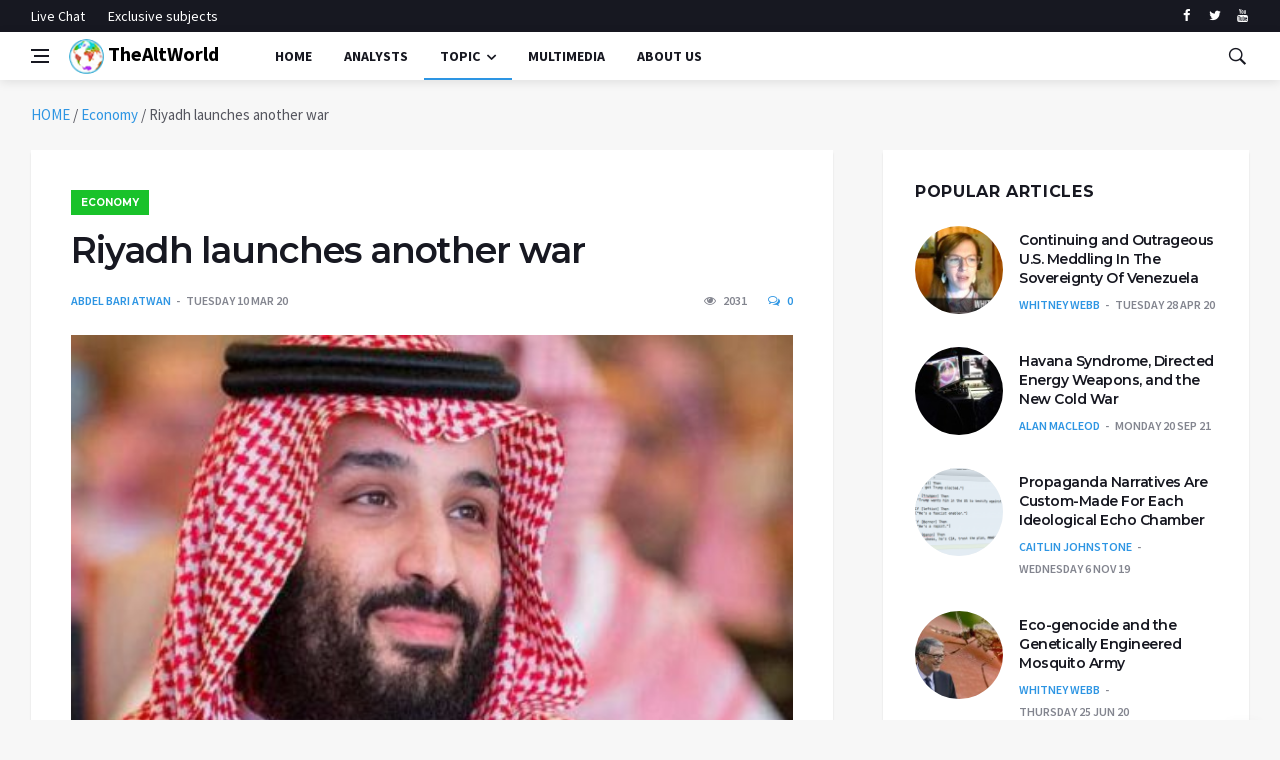

--- FILE ---
content_type: text/html; charset=UTF-8
request_url: https://thealtworld.com/abdel_bari_atwan/riyadh-launches-another-war
body_size: 16741
content:
<!DOCTYPE html>
<html lang="en-US">
  <head>
    <meta charset="UTF-8">
    <meta name="viewport" content="width=device-width, initial-scale=1">
    <link rel="profile" href="https://gmpg.org/xfn/11">
    <link href='https://fonts.googleapis.com/css?family=Montserrat:400,600,700%7CSource+Sans+Pro:400,600,700' rel='stylesheet'>
	<!-- Global site tag (gtag.js) - Google Analytics -->
<script async src="https://www.googletagmanager.com/gtag/js?id=UA-141828316-1"></script>
<script>
  window.dataLayer = window.dataLayer || [];
  function gtag(){dataLayer.push(arguments);}
  gtag('js', new Date());

  gtag('config', 'UA-141828316-1');
</script>

    <meta name='robots' content='index, follow, max-image-preview:large, max-snippet:-1, max-video-preview:-1' />

	<!-- This site is optimized with the Yoast SEO plugin v24.4 - https://yoast.com/wordpress/plugins/seo/ -->
	<title>Riyadh launches another war - TheAltWorld</title>
	<meta name="description" content="Saudi Arabia’s bid to punish Russia by crashing the oil market could backfire badly" />
	<link rel="canonical" href="https://thealtworld.com/abdel_bari_atwan/riyadh-launches-another-war" />
	<meta property="og:locale" content="en_US" />
	<meta property="og:type" content="article" />
	<meta property="og:title" content="Riyadh launches another war - TheAltWorld" />
	<meta property="og:description" content="Saudi Arabia’s bid to punish Russia by crashing the oil market could backfire badly" />
	<meta property="og:url" content="https://thealtworld.com/abdel_bari_atwan/riyadh-launches-another-war" />
	<meta property="og:site_name" content="TheAltWorld" />
	<meta property="article:publisher" content="https://www.facebook.com/thealtworld/" />
	<meta property="article:published_time" content="2020-03-10T14:50:45+00:00" />
	<meta property="og:image" content="https://thealtworld.com/wp-content/uploads/2020/03/bin-salman-442x320-1.jpg" />
	<meta property="og:image:width" content="442" />
	<meta property="og:image:height" content="320" />
	<meta property="og:image:type" content="image/jpeg" />
	<meta name="author" content="Abdel Bari Atwan" />
	<meta name="twitter:card" content="summary_large_image" />
	<meta name="twitter:creator" content="@TheLink2020_" />
	<meta name="twitter:site" content="@TheLink2020_" />
	<meta name="twitter:label1" content="Written by" />
	<meta name="twitter:data1" content="Abdel Bari Atwan" />
	<meta name="twitter:label2" content="Est. reading time" />
	<meta name="twitter:data2" content="3 minutes" />
	<script type="application/ld+json" class="yoast-schema-graph">{"@context":"https://schema.org","@graph":[{"@type":"Article","@id":"https://thealtworld.com/abdel_bari_atwan/riyadh-launches-another-war#article","isPartOf":{"@id":"https://thealtworld.com/abdel_bari_atwan/riyadh-launches-another-war"},"author":[{"@id":"https://thealtworld.com/#/schema/person/dffa602dced415e3dd0b25c1bdbd4464"}],"headline":"Riyadh launches another war","datePublished":"2020-03-10T14:50:45+00:00","mainEntityOfPage":{"@id":"https://thealtworld.com/abdel_bari_atwan/riyadh-launches-another-war"},"wordCount":631,"commentCount":0,"publisher":{"@id":"https://thealtworld.com/#organization"},"image":{"@id":"https://thealtworld.com/abdel_bari_atwan/riyadh-launches-another-war#primaryimage"},"thumbnailUrl":"https://thealtworld.com/wp-content/uploads/2020/03/bin-salman-442x320-1.jpg","keywords":["Mohammed bin Salman","oil","OPEC","Russia","Saudi Arabia"],"articleSection":["Economy"],"inLanguage":"en-US","potentialAction":[{"@type":"CommentAction","name":"Comment","target":["https://thealtworld.com/abdel_bari_atwan/riyadh-launches-another-war#respond"]}]},{"@type":"WebPage","@id":"https://thealtworld.com/abdel_bari_atwan/riyadh-launches-another-war","url":"https://thealtworld.com/abdel_bari_atwan/riyadh-launches-another-war","name":"Riyadh launches another war - TheAltWorld","isPartOf":{"@id":"https://thealtworld.com/#website"},"primaryImageOfPage":{"@id":"https://thealtworld.com/abdel_bari_atwan/riyadh-launches-another-war#primaryimage"},"image":{"@id":"https://thealtworld.com/abdel_bari_atwan/riyadh-launches-another-war#primaryimage"},"thumbnailUrl":"https://thealtworld.com/wp-content/uploads/2020/03/bin-salman-442x320-1.jpg","datePublished":"2020-03-10T14:50:45+00:00","description":"Saudi Arabia’s bid to punish Russia by crashing the oil market could backfire badly","breadcrumb":{"@id":"https://thealtworld.com/abdel_bari_atwan/riyadh-launches-another-war#breadcrumb"},"inLanguage":"en-US","potentialAction":[{"@type":"ReadAction","target":["https://thealtworld.com/abdel_bari_atwan/riyadh-launches-another-war"]}]},{"@type":"ImageObject","inLanguage":"en-US","@id":"https://thealtworld.com/abdel_bari_atwan/riyadh-launches-another-war#primaryimage","url":"https://thealtworld.com/wp-content/uploads/2020/03/bin-salman-442x320-1.jpg","contentUrl":"https://thealtworld.com/wp-content/uploads/2020/03/bin-salman-442x320-1.jpg","width":442,"height":320,"caption":"MBS"},{"@type":"BreadcrumbList","@id":"https://thealtworld.com/abdel_bari_atwan/riyadh-launches-another-war#breadcrumb","itemListElement":[{"@type":"ListItem","position":1,"name":"HOME","item":"https://thealtworld.com/"},{"@type":"ListItem","position":2,"name":"Economy","item":"https://thealtworld.com/category/economy"},{"@type":"ListItem","position":3,"name":"Riyadh launches another war"}]},{"@type":"WebSite","@id":"https://thealtworld.com/#website","url":"https://thealtworld.com/","name":"TheAltWorld","description":"The Alternative World website is where you could be able to find different point of views about how today&#039;s world should be changed so as to be better","publisher":{"@id":"https://thealtworld.com/#organization"},"potentialAction":[{"@type":"SearchAction","target":{"@type":"EntryPoint","urlTemplate":"https://thealtworld.com/?s={search_term_string}"},"query-input":{"@type":"PropertyValueSpecification","valueRequired":true,"valueName":"search_term_string"}}],"inLanguage":"en-US"},{"@type":"Organization","@id":"https://thealtworld.com/#organization","name":"The Alternative World","url":"https://thealtworld.com/","logo":{"@type":"ImageObject","inLanguage":"en-US","@id":"https://thealtworld.com/#/schema/logo/image/","url":"https://thealtworld.com/wp-content/uploads/2022/04/photo_2019-02-17_12-29-20.jpg","contentUrl":"https://thealtworld.com/wp-content/uploads/2022/04/photo_2019-02-17_12-29-20.jpg","width":640,"height":640,"caption":"The Alternative World"},"image":{"@id":"https://thealtworld.com/#/schema/logo/image/"},"sameAs":["https://www.facebook.com/thealtworld/","https://x.com/TheLink2020_","https://www.youtube.com/channel/UCUCuA29qZlTuH3n36UsY1BQ"]},{"@type":"Person","@id":"https://thealtworld.com/#/schema/person/dffa602dced415e3dd0b25c1bdbd4464","name":"Abdel Bari Atwan","image":{"@type":"ImageObject","inLanguage":"en-US","@id":"https://thealtworld.com/#/schema/person/image/f1927c11aac67ad50d0c2f29ab8a642f","url":"https://secure.gravatar.com/avatar/c2c1b6d8f7a594bb2fdf6b2c5ec4cca646bcb4830905853edca7230011d7405a?s=96&d=mm&r=g","contentUrl":"https://secure.gravatar.com/avatar/c2c1b6d8f7a594bb2fdf6b2c5ec4cca646bcb4830905853edca7230011d7405a?s=96&d=mm&r=g","caption":"Abdel Bari Atwan"},"description":"Abdel Bari Atwan is the editor-in-chief of Rai al-Youm, Arabic Independent newspaper. The established author, broadcaster and former editor of al-Quds al-Arabi was born in a refugee camp in the Gaza Strip two years after the Nakhbah. Having left to Jordan in 1967, Atwan has lived most of his life in exile. Atwan has Four bestselling books: the country of world , the secret History of Alqaeda, after bin Laden, the last one Islamic State: The Digital Caliphate.","sameAs":["https://www.raialyoum.com/index.php/category/english/"],"url":"https://thealtworld.com/author/abdel_bari_atwan"}]}</script>
	<!-- / Yoast SEO plugin. -->


<link rel='dns-prefetch' href='//www.googletagmanager.com' />
<link rel="alternate" type="application/rss+xml" title="TheAltWorld &raquo; Feed" href="https://thealtworld.com/feed" />
<link rel="alternate" type="application/rss+xml" title="TheAltWorld &raquo; Comments Feed" href="https://thealtworld.com/comments/feed" />
<script  id="wpp-js" src="https://thealtworld.com/wp-content/plugins/wordpress-popular-posts/assets/js/wpp.min.js?ver=7.3.6" data-sampling="0" data-sampling-rate="100" data-api-url="https://thealtworld.com/wp-json/wordpress-popular-posts" data-post-id="13910" data-token="9295f041a9" data-lang="0" data-debug="0"></script>
<link rel="alternate" type="application/rss+xml" title="TheAltWorld &raquo; Riyadh launches another war Comments Feed" href="https://thealtworld.com/abdel_bari_atwan/riyadh-launches-another-war/feed" />
<link rel="alternate" title="oEmbed (JSON)" type="application/json+oembed" href="https://thealtworld.com/wp-json/oembed/1.0/embed?url=https%3A%2F%2Fthealtworld.com%2Fabdel_bari_atwan%2Friyadh-launches-another-war" />
<link rel="alternate" title="oEmbed (XML)" type="text/xml+oembed" href="https://thealtworld.com/wp-json/oembed/1.0/embed?url=https%3A%2F%2Fthealtworld.com%2Fabdel_bari_atwan%2Friyadh-launches-another-war&#038;format=xml" />
<style id='wp-img-auto-sizes-contain-inline-css' >
img:is([sizes=auto i],[sizes^="auto," i]){contain-intrinsic-size:3000px 1500px}
/*# sourceURL=wp-img-auto-sizes-contain-inline-css */
</style>
<style id='wp-emoji-styles-inline-css' >

	img.wp-smiley, img.emoji {
		display: inline !important;
		border: none !important;
		box-shadow: none !important;
		height: 1em !important;
		width: 1em !important;
		margin: 0 0.07em !important;
		vertical-align: -0.1em !important;
		background: none !important;
		padding: 0 !important;
	}
/*# sourceURL=wp-emoji-styles-inline-css */
</style>
<style id='wp-block-library-inline-css' >
:root{--wp-block-synced-color:#7a00df;--wp-block-synced-color--rgb:122,0,223;--wp-bound-block-color:var(--wp-block-synced-color);--wp-editor-canvas-background:#ddd;--wp-admin-theme-color:#007cba;--wp-admin-theme-color--rgb:0,124,186;--wp-admin-theme-color-darker-10:#006ba1;--wp-admin-theme-color-darker-10--rgb:0,107,160.5;--wp-admin-theme-color-darker-20:#005a87;--wp-admin-theme-color-darker-20--rgb:0,90,135;--wp-admin-border-width-focus:2px}@media (min-resolution:192dpi){:root{--wp-admin-border-width-focus:1.5px}}.wp-element-button{cursor:pointer}:root .has-very-light-gray-background-color{background-color:#eee}:root .has-very-dark-gray-background-color{background-color:#313131}:root .has-very-light-gray-color{color:#eee}:root .has-very-dark-gray-color{color:#313131}:root .has-vivid-green-cyan-to-vivid-cyan-blue-gradient-background{background:linear-gradient(135deg,#00d084,#0693e3)}:root .has-purple-crush-gradient-background{background:linear-gradient(135deg,#34e2e4,#4721fb 50%,#ab1dfe)}:root .has-hazy-dawn-gradient-background{background:linear-gradient(135deg,#faaca8,#dad0ec)}:root .has-subdued-olive-gradient-background{background:linear-gradient(135deg,#fafae1,#67a671)}:root .has-atomic-cream-gradient-background{background:linear-gradient(135deg,#fdd79a,#004a59)}:root .has-nightshade-gradient-background{background:linear-gradient(135deg,#330968,#31cdcf)}:root .has-midnight-gradient-background{background:linear-gradient(135deg,#020381,#2874fc)}:root{--wp--preset--font-size--normal:16px;--wp--preset--font-size--huge:42px}.has-regular-font-size{font-size:1em}.has-larger-font-size{font-size:2.625em}.has-normal-font-size{font-size:var(--wp--preset--font-size--normal)}.has-huge-font-size{font-size:var(--wp--preset--font-size--huge)}.has-text-align-center{text-align:center}.has-text-align-left{text-align:left}.has-text-align-right{text-align:right}.has-fit-text{white-space:nowrap!important}#end-resizable-editor-section{display:none}.aligncenter{clear:both}.items-justified-left{justify-content:flex-start}.items-justified-center{justify-content:center}.items-justified-right{justify-content:flex-end}.items-justified-space-between{justify-content:space-between}.screen-reader-text{border:0;clip-path:inset(50%);height:1px;margin:-1px;overflow:hidden;padding:0;position:absolute;width:1px;word-wrap:normal!important}.screen-reader-text:focus{background-color:#ddd;clip-path:none;color:#444;display:block;font-size:1em;height:auto;left:5px;line-height:normal;padding:15px 23px 14px;text-decoration:none;top:5px;width:auto;z-index:100000}html :where(.has-border-color){border-style:solid}html :where([style*=border-top-color]){border-top-style:solid}html :where([style*=border-right-color]){border-right-style:solid}html :where([style*=border-bottom-color]){border-bottom-style:solid}html :where([style*=border-left-color]){border-left-style:solid}html :where([style*=border-width]){border-style:solid}html :where([style*=border-top-width]){border-top-style:solid}html :where([style*=border-right-width]){border-right-style:solid}html :where([style*=border-bottom-width]){border-bottom-style:solid}html :where([style*=border-left-width]){border-left-style:solid}html :where(img[class*=wp-image-]){height:auto;max-width:100%}:where(figure){margin:0 0 1em}html :where(.is-position-sticky){--wp-admin--admin-bar--position-offset:var(--wp-admin--admin-bar--height,0px)}@media screen and (max-width:600px){html :where(.is-position-sticky){--wp-admin--admin-bar--position-offset:0px}}

/*# sourceURL=wp-block-library-inline-css */
</style><style id='global-styles-inline-css' >
:root{--wp--preset--aspect-ratio--square: 1;--wp--preset--aspect-ratio--4-3: 4/3;--wp--preset--aspect-ratio--3-4: 3/4;--wp--preset--aspect-ratio--3-2: 3/2;--wp--preset--aspect-ratio--2-3: 2/3;--wp--preset--aspect-ratio--16-9: 16/9;--wp--preset--aspect-ratio--9-16: 9/16;--wp--preset--color--black: #000000;--wp--preset--color--cyan-bluish-gray: #abb8c3;--wp--preset--color--white: #ffffff;--wp--preset--color--pale-pink: #f78da7;--wp--preset--color--vivid-red: #cf2e2e;--wp--preset--color--luminous-vivid-orange: #ff6900;--wp--preset--color--luminous-vivid-amber: #fcb900;--wp--preset--color--light-green-cyan: #7bdcb5;--wp--preset--color--vivid-green-cyan: #00d084;--wp--preset--color--pale-cyan-blue: #8ed1fc;--wp--preset--color--vivid-cyan-blue: #0693e3;--wp--preset--color--vivid-purple: #9b51e0;--wp--preset--gradient--vivid-cyan-blue-to-vivid-purple: linear-gradient(135deg,rgb(6,147,227) 0%,rgb(155,81,224) 100%);--wp--preset--gradient--light-green-cyan-to-vivid-green-cyan: linear-gradient(135deg,rgb(122,220,180) 0%,rgb(0,208,130) 100%);--wp--preset--gradient--luminous-vivid-amber-to-luminous-vivid-orange: linear-gradient(135deg,rgb(252,185,0) 0%,rgb(255,105,0) 100%);--wp--preset--gradient--luminous-vivid-orange-to-vivid-red: linear-gradient(135deg,rgb(255,105,0) 0%,rgb(207,46,46) 100%);--wp--preset--gradient--very-light-gray-to-cyan-bluish-gray: linear-gradient(135deg,rgb(238,238,238) 0%,rgb(169,184,195) 100%);--wp--preset--gradient--cool-to-warm-spectrum: linear-gradient(135deg,rgb(74,234,220) 0%,rgb(151,120,209) 20%,rgb(207,42,186) 40%,rgb(238,44,130) 60%,rgb(251,105,98) 80%,rgb(254,248,76) 100%);--wp--preset--gradient--blush-light-purple: linear-gradient(135deg,rgb(255,206,236) 0%,rgb(152,150,240) 100%);--wp--preset--gradient--blush-bordeaux: linear-gradient(135deg,rgb(254,205,165) 0%,rgb(254,45,45) 50%,rgb(107,0,62) 100%);--wp--preset--gradient--luminous-dusk: linear-gradient(135deg,rgb(255,203,112) 0%,rgb(199,81,192) 50%,rgb(65,88,208) 100%);--wp--preset--gradient--pale-ocean: linear-gradient(135deg,rgb(255,245,203) 0%,rgb(182,227,212) 50%,rgb(51,167,181) 100%);--wp--preset--gradient--electric-grass: linear-gradient(135deg,rgb(202,248,128) 0%,rgb(113,206,126) 100%);--wp--preset--gradient--midnight: linear-gradient(135deg,rgb(2,3,129) 0%,rgb(40,116,252) 100%);--wp--preset--font-size--small: 13px;--wp--preset--font-size--medium: 20px;--wp--preset--font-size--large: 36px;--wp--preset--font-size--x-large: 42px;--wp--preset--spacing--20: 0.44rem;--wp--preset--spacing--30: 0.67rem;--wp--preset--spacing--40: 1rem;--wp--preset--spacing--50: 1.5rem;--wp--preset--spacing--60: 2.25rem;--wp--preset--spacing--70: 3.38rem;--wp--preset--spacing--80: 5.06rem;--wp--preset--shadow--natural: 6px 6px 9px rgba(0, 0, 0, 0.2);--wp--preset--shadow--deep: 12px 12px 50px rgba(0, 0, 0, 0.4);--wp--preset--shadow--sharp: 6px 6px 0px rgba(0, 0, 0, 0.2);--wp--preset--shadow--outlined: 6px 6px 0px -3px rgb(255, 255, 255), 6px 6px rgb(0, 0, 0);--wp--preset--shadow--crisp: 6px 6px 0px rgb(0, 0, 0);}:where(.is-layout-flex){gap: 0.5em;}:where(.is-layout-grid){gap: 0.5em;}body .is-layout-flex{display: flex;}.is-layout-flex{flex-wrap: wrap;align-items: center;}.is-layout-flex > :is(*, div){margin: 0;}body .is-layout-grid{display: grid;}.is-layout-grid > :is(*, div){margin: 0;}:where(.wp-block-columns.is-layout-flex){gap: 2em;}:where(.wp-block-columns.is-layout-grid){gap: 2em;}:where(.wp-block-post-template.is-layout-flex){gap: 1.25em;}:where(.wp-block-post-template.is-layout-grid){gap: 1.25em;}.has-black-color{color: var(--wp--preset--color--black) !important;}.has-cyan-bluish-gray-color{color: var(--wp--preset--color--cyan-bluish-gray) !important;}.has-white-color{color: var(--wp--preset--color--white) !important;}.has-pale-pink-color{color: var(--wp--preset--color--pale-pink) !important;}.has-vivid-red-color{color: var(--wp--preset--color--vivid-red) !important;}.has-luminous-vivid-orange-color{color: var(--wp--preset--color--luminous-vivid-orange) !important;}.has-luminous-vivid-amber-color{color: var(--wp--preset--color--luminous-vivid-amber) !important;}.has-light-green-cyan-color{color: var(--wp--preset--color--light-green-cyan) !important;}.has-vivid-green-cyan-color{color: var(--wp--preset--color--vivid-green-cyan) !important;}.has-pale-cyan-blue-color{color: var(--wp--preset--color--pale-cyan-blue) !important;}.has-vivid-cyan-blue-color{color: var(--wp--preset--color--vivid-cyan-blue) !important;}.has-vivid-purple-color{color: var(--wp--preset--color--vivid-purple) !important;}.has-black-background-color{background-color: var(--wp--preset--color--black) !important;}.has-cyan-bluish-gray-background-color{background-color: var(--wp--preset--color--cyan-bluish-gray) !important;}.has-white-background-color{background-color: var(--wp--preset--color--white) !important;}.has-pale-pink-background-color{background-color: var(--wp--preset--color--pale-pink) !important;}.has-vivid-red-background-color{background-color: var(--wp--preset--color--vivid-red) !important;}.has-luminous-vivid-orange-background-color{background-color: var(--wp--preset--color--luminous-vivid-orange) !important;}.has-luminous-vivid-amber-background-color{background-color: var(--wp--preset--color--luminous-vivid-amber) !important;}.has-light-green-cyan-background-color{background-color: var(--wp--preset--color--light-green-cyan) !important;}.has-vivid-green-cyan-background-color{background-color: var(--wp--preset--color--vivid-green-cyan) !important;}.has-pale-cyan-blue-background-color{background-color: var(--wp--preset--color--pale-cyan-blue) !important;}.has-vivid-cyan-blue-background-color{background-color: var(--wp--preset--color--vivid-cyan-blue) !important;}.has-vivid-purple-background-color{background-color: var(--wp--preset--color--vivid-purple) !important;}.has-black-border-color{border-color: var(--wp--preset--color--black) !important;}.has-cyan-bluish-gray-border-color{border-color: var(--wp--preset--color--cyan-bluish-gray) !important;}.has-white-border-color{border-color: var(--wp--preset--color--white) !important;}.has-pale-pink-border-color{border-color: var(--wp--preset--color--pale-pink) !important;}.has-vivid-red-border-color{border-color: var(--wp--preset--color--vivid-red) !important;}.has-luminous-vivid-orange-border-color{border-color: var(--wp--preset--color--luminous-vivid-orange) !important;}.has-luminous-vivid-amber-border-color{border-color: var(--wp--preset--color--luminous-vivid-amber) !important;}.has-light-green-cyan-border-color{border-color: var(--wp--preset--color--light-green-cyan) !important;}.has-vivid-green-cyan-border-color{border-color: var(--wp--preset--color--vivid-green-cyan) !important;}.has-pale-cyan-blue-border-color{border-color: var(--wp--preset--color--pale-cyan-blue) !important;}.has-vivid-cyan-blue-border-color{border-color: var(--wp--preset--color--vivid-cyan-blue) !important;}.has-vivid-purple-border-color{border-color: var(--wp--preset--color--vivid-purple) !important;}.has-vivid-cyan-blue-to-vivid-purple-gradient-background{background: var(--wp--preset--gradient--vivid-cyan-blue-to-vivid-purple) !important;}.has-light-green-cyan-to-vivid-green-cyan-gradient-background{background: var(--wp--preset--gradient--light-green-cyan-to-vivid-green-cyan) !important;}.has-luminous-vivid-amber-to-luminous-vivid-orange-gradient-background{background: var(--wp--preset--gradient--luminous-vivid-amber-to-luminous-vivid-orange) !important;}.has-luminous-vivid-orange-to-vivid-red-gradient-background{background: var(--wp--preset--gradient--luminous-vivid-orange-to-vivid-red) !important;}.has-very-light-gray-to-cyan-bluish-gray-gradient-background{background: var(--wp--preset--gradient--very-light-gray-to-cyan-bluish-gray) !important;}.has-cool-to-warm-spectrum-gradient-background{background: var(--wp--preset--gradient--cool-to-warm-spectrum) !important;}.has-blush-light-purple-gradient-background{background: var(--wp--preset--gradient--blush-light-purple) !important;}.has-blush-bordeaux-gradient-background{background: var(--wp--preset--gradient--blush-bordeaux) !important;}.has-luminous-dusk-gradient-background{background: var(--wp--preset--gradient--luminous-dusk) !important;}.has-pale-ocean-gradient-background{background: var(--wp--preset--gradient--pale-ocean) !important;}.has-electric-grass-gradient-background{background: var(--wp--preset--gradient--electric-grass) !important;}.has-midnight-gradient-background{background: var(--wp--preset--gradient--midnight) !important;}.has-small-font-size{font-size: var(--wp--preset--font-size--small) !important;}.has-medium-font-size{font-size: var(--wp--preset--font-size--medium) !important;}.has-large-font-size{font-size: var(--wp--preset--font-size--large) !important;}.has-x-large-font-size{font-size: var(--wp--preset--font-size--x-large) !important;}
/*# sourceURL=global-styles-inline-css */
</style>

<style id='classic-theme-styles-inline-css' >
/*! This file is auto-generated */
.wp-block-button__link{color:#fff;background-color:#32373c;border-radius:9999px;box-shadow:none;text-decoration:none;padding:calc(.667em + 2px) calc(1.333em + 2px);font-size:1.125em}.wp-block-file__button{background:#32373c;color:#fff;text-decoration:none}
/*# sourceURL=/wp-includes/css/classic-themes.min.css */
</style>
<link rel='stylesheet' id='ctf_styles-css' href='https://thealtworld.com/wp-content/plugins/custom-twitter-feeds/css/ctf-styles.min.css?ver=2.3.1'  media='all' />
<link rel='stylesheet' id='wordpress-popular-posts-css-css' href='https://thealtworld.com/wp-content/plugins/wordpress-popular-posts/assets/css/wpp.css?ver=7.3.6'  media='all' />
<link rel='stylesheet' id='bootstrap-css' href='https://thealtworld.com/wp-content/themes/alternative-world/css/bootstrap.min.css?ver=6.9'  media='all' />
<link rel='stylesheet' id='fonticons-css' href='https://thealtworld.com/wp-content/themes/alternative-world/css/font-icons.css?ver=6.9'  media='all' />
<link rel='stylesheet' id='alternative-world-style-css' href='https://thealtworld.com/wp-content/themes/alternative-world/style.css?ver=6.9'  media='all' />
<script  src="https://thealtworld.com/wp-content/themes/alternative-world/js/lazysizes.min.js" id="lazysizes-js"></script>
<script  src="https://thealtworld.com/wp-includes/js/jquery/jquery.min.js?ver=3.7.1" id="jquery-core-js"></script>
<script  src="https://thealtworld.com/wp-includes/js/jquery/jquery-migrate.min.js?ver=3.4.1" id="jquery-migrate-js"></script>

<!-- Google tag (gtag.js) snippet added by Site Kit -->
<!-- Google Analytics snippet added by Site Kit -->
<script  src="https://www.googletagmanager.com/gtag/js?id=GT-579R2CH5" id="google_gtagjs-js" async></script>
<script  id="google_gtagjs-js-after">
/* <![CDATA[ */
window.dataLayer = window.dataLayer || [];function gtag(){dataLayer.push(arguments);}
gtag("set","linker",{"domains":["thealtworld.com"]});
gtag("js", new Date());
gtag("set", "developer_id.dZTNiMT", true);
gtag("config", "GT-579R2CH5", {"googlesitekit_post_date":"20200310","googlesitekit_post_author":"Abdel Bari Atwan"});
 window._googlesitekit = window._googlesitekit || {}; window._googlesitekit.throttledEvents = []; window._googlesitekit.gtagEvent = (name, data) => { var key = JSON.stringify( { name, data } ); if ( !! window._googlesitekit.throttledEvents[ key ] ) { return; } window._googlesitekit.throttledEvents[ key ] = true; setTimeout( () => { delete window._googlesitekit.throttledEvents[ key ]; }, 5 ); gtag( "event", name, { ...data, event_source: "site-kit" } ); }; 
//# sourceURL=google_gtagjs-js-after
/* ]]> */
</script>
<link rel="https://api.w.org/" href="https://thealtworld.com/wp-json/" /><link rel="alternate" title="JSON" type="application/json" href="https://thealtworld.com/wp-json/wp/v2/posts/13910" /><link rel="EditURI" type="application/rsd+xml" title="RSD" href="https://thealtworld.com/xmlrpc.php?rsd" />
<meta name="generator" content="WordPress 6.9" />
<link rel='shortlink' href='https://thealtworld.com/?p=13910' />
<meta name="generator" content="Site Kit by Google 1.170.0" />            <style id="wpp-loading-animation-styles">@-webkit-keyframes bgslide{from{background-position-x:0}to{background-position-x:-200%}}@keyframes bgslide{from{background-position-x:0}to{background-position-x:-200%}}.wpp-widget-block-placeholder,.wpp-shortcode-placeholder{margin:0 auto;width:60px;height:3px;background:#dd3737;background:linear-gradient(90deg,#dd3737 0%,#571313 10%,#dd3737 100%);background-size:200% auto;border-radius:3px;-webkit-animation:bgslide 1s infinite linear;animation:bgslide 1s infinite linear}</style>
            <link rel="pingback" href="https://thealtworld.com/xmlrpc.php">		<style >
					.site-title a,
			.site-description {
				color: #8224e3;
			}
				</style>
		<link rel="icon" href="https://thealtworld.com/wp-content/uploads/2019/06/cropped-favicon-32x32.png" sizes="32x32" />
<link rel="icon" href="https://thealtworld.com/wp-content/uploads/2019/06/cropped-favicon-192x192.png" sizes="192x192" />
<link rel="apple-touch-icon" href="https://thealtworld.com/wp-content/uploads/2019/06/cropped-favicon-180x180.png" />
<meta name="msapplication-TileImage" content="https://thealtworld.com/wp-content/uploads/2019/06/cropped-favicon-270x270.png" />

<!-- BEGIN ExactMetrics v5.3.10 Universal Analytics - https://exactmetrics.com/ -->
<script>
(function(i,s,o,g,r,a,m){i['GoogleAnalyticsObject']=r;i[r]=i[r]||function(){
	(i[r].q=i[r].q||[]).push(arguments)},i[r].l=1*new Date();a=s.createElement(o),
	m=s.getElementsByTagName(o)[0];a.async=1;a.src=g;m.parentNode.insertBefore(a,m)
})(window,document,'script','https://www.google-analytics.com/analytics.js','ga');
  ga('create', 'UA-141828316-1', 'auto');
  ga('send', 'pageview');
</script>
<!-- END ExactMetrics Universal Analytics -->
  </head>
  <body data-rsssl=1 class="wp-singular post-template-default single single-post postid-13910 single-format-standard wp-theme-alternative-world bg-light style-default no-sidebar">
       <!-- Preloader -->
    <div class="loader-mask">
      <div class="loader">
        <div></div>
      </div>
    </div>
    <!-- Bg Overlay -->
    <div class="content-overlay"></div>
    <!-- Sidenav -->
    <header class="sidenav" id="sidenav">
      <!-- close -->
      <div class="sidenav__close">
        <button class="sidenav__close-button" id="sidenav__close-button" aria-label="close sidenav">
        <i class="ui-close sidenav__close-icon"></i>
        </button>
      </div>
      <!-- Nav -->
      <nav class="sidenav__menu-container">
        <ul class="sidenav__menu" role="menubar">
          <li>
            <a href="https://thealtworld.com" class="sidenav__menu-url">Home</a>
          </li>
		  <li>
            <a href="https://thealtworld.com/?page_id=64" class="sidenav__menu-url">Analysts</a>
          </li>
          <li>
            <a href="javascript:void(0)" class="sidenav__menu-url">Topic</a>
            <button class="sidenav__menu-toggle" aria-haspopup="true" aria-label="Open dropdown"><i class="ui-arrow-down"></i></button>
            <ul class="sidenav__menu-dropdown">

                      <li><a href="https://thealtworld.com/?cat=2" class="sidenav__menu-url">World</a></li>
                      <li><a href="https://thealtworld.com/?cat=3" class="sidenav__menu-url">Politics</a></li>
					   <li><a href="https://thealtworld.com/?cat=4" class="sidenav__menu-url">Economy</a></li>
                      <li><a href="https://thealtworld.com/?cat=5" class="sidenav__menu-url">Social/Cultural</a></li>
                      <li><a href="https://thealtworld.com/?cat=65" class="sidenav__menu-url">Exclusive Subjects</a></li>
            </ul>
          </li>
		  <li>
            <a href="https://thealtworld.com/?cat=130" class="sidenav__menu-url">Multimedia</a>
          </li>		  
          <li>
            <a href="https://thealtworld.com/about-us" class="sidenav__menu-url">About Us</a>
          </li>

          <li>
            <a href="https://thealtworld.com/about-us" class="sidenav__menu-url">Contact Us</a>
          </li>

        </ul>
      </nav>
      <div class="socials sidenav__socials">
              <a class="social social-facebook" href="https://www.facebook.com/thealtworld" target="_blank" aria-label="facebook">
              <i class="ui-facebook"></i>
              </a>
              <a class="social social-twitter" href="https://twitter.com/thelink2020_/" target="_blank" aria-label="twitter">
              <i class="ui-twitter"></i>
              </a>

              <a class="social social-youtube" href="https://www.youtube.com/channel/UCUCuA29qZlTuH3n36UsY1BQ" target="_blank" aria-label="youtube">
              <i class="ui-youtube"></i>
              </a>
      </div>
    </header>
    <!-- end sidenav -->
    <!-- Top Bar -->
    <div class="top-bar d-none d-lg-block">
      <div class="container">
        <div class="row">
          <!-- Top menu -->
          <div class="col-lg-6">
            <ul class="top-menu">

              <li><a href="#">Live Chat</a></li>
              <!-- <li><a href="#">Special</a></li>  -->
			  <li><a href="https://thealtworld.com/?cat=65">Exclusive subjects</a></li>
            </ul>
          </div>
          <!-- Socials -->
          <div class="col-lg-6">
            <div class="socials nav__socials socials--nobase socials--white justify-content-end">
              <a class="social social-facebook" href="https://www.facebook.com/thealtworld" target="_blank" aria-label="facebook">
              <i class="ui-facebook"></i>
              </a>
              <a class="social social-twitter" href="https://twitter.com/thelink2020_/" target="_blank" aria-label="twitter">
              <i class="ui-twitter"></i>
              </a>

              <a class="social social-youtube" href="https://www.youtube.com/channel/UCUCuA29qZlTuH3n36UsY1BQ" target="_blank" aria-label="youtube">
              <i class="ui-youtube"></i>
              </a>

            </div>
          </div>
        </div>
      </div>
    </div>
    <!-- end top bar -->
    <header class="nav">
      <div class="nav__holder nav--sticky">
        <div class="container relative">
          <div class="flex-parent">
            <!-- Side Menu Button -->
            <button class="nav-icon-toggle" id="nav-icon-toggle" aria-label="Open side menu">
            <span class="nav-icon-toggle__box">
            <span class="nav-icon-toggle__inner"></span>
            </span>
            </button>
            <!-- Logo -->
            <a href="https://thealtworld.com" class="main_logo logo"><img src="https://thealtworld.com/wp-content/themes/alternative-world/img/world_logo.png">
            TheAltWorld            </a>
            <!-- Nav-wrap -->
            <nav class="flex-child nav__wrap d-none d-lg-block">
              <ul class="nav__menu">
               <li><a href="https://thealtworld.com">Home</a></li>
                <li><a href="https://thealtworld.com/?page_id=64">Analysts</a></li>
                <li class="nav__dropdown active">
                  <a href="javascript:void(0)">Topic</a>
                  <ul class="nav__dropdown-menu">
                      <li><a href="https://thealtworld.com/?cat=2">World</a></li>
                      <li><a href="https://thealtworld.com/?cat=3">Politics</a></li>
					  <li><a href="https://thealtworld.com/?cat=4">Economy</a></li>
                      <li><a href="https://thealtworld.com/?cat=5">Social/Cultural</a></li>
                      <li><a href="https://thealtworld.com/?cat=65">Exclusive Subjects</a></li>
                  </ul>
                  </li>
                    <li><a href="https://thealtworld.com/?cat=130">multimedia</a></li>
                    <li><a href="https://thealtworld.com/about-us">About Us</a></li>

              </ul>
              <!-- end menu -->
            </nav>
            <!-- end nav-wrap -->
            <!-- Nav Right -->
            <div class="nav__right">
              <!-- Search -->
              <div class="nav__right-item nav__search">
                <a href="#" class="nav__search-trigger" id="nav__search-trigger">
                <i class="ui-search nav__search-trigger-icon"></i>
                </a>
                <div class="nav__search-box" id="nav__search-box">
                  <form class="nav__search-form" id="searchform" method="get" action="https://thealtworld.com/">
                    <input type="text" class="search-field" name="s" placeholder="Search" value="">
                    <button type="submit"  class="search-button btn btn-lg btn-color btn-button">
                    <i class="ui-search nav__search-icon"></i>
                    </button>
                  </form>
                </div>
              </div>
            </div>
            <!-- end nav right -->
          </div>
          <!-- end flex-parent -->
        </div>
        <!-- end container -->
      </div>
    </header>
    <!-- end navigation -->
 <!-- Breadcrumbs -->
<div class="container">
<ul class="breadcrumbs"><span><span><a href="https://thealtworld.com/">HOME</a></span> / <span><a href="https://thealtworld.com/category/economy">Economy</a></span> / <span class="breadcrumb_last" aria-current="page">Riyadh launches another war</span></span></ul>
</div>



<div class="main-container container" id="main-container">

    <!-- Content -->
    <div class="row">

        <!-- post content -->
                <div class="col-lg-8 blog__content mb-72">
            <div class="content-box">

                <!-- standard post -->
                <article class="entry mb-0">

                    <div class="single-post__entry-header entry__header">

						<a href="https://thealtworld.com/category/economy" class="entry__meta-category entry__meta-category--label entry__meta-category--green">Economy</a>                        <h1 class="single-post__entry-title">
                            Riyadh launches another war                        </h1>

                        <div class="entry__meta-holder">
                            <ul class="entry__meta">
                                <li class="entry__meta-author">
                                    
									    <a href="https://thealtworld.com/author/abdel_bari_atwan" title="Posts by Abdel Bari Atwan" class="author url fn" rel="author">Abdel Bari Atwan</a>                                    
                                </li>
                                <li class="entry__meta-date">
                                    Tuesday 10 Mar 20                                </li>
                            </ul>

                            <ul class="entry__meta">
                                <li class="entry__meta-views">
                                    <i class="ui-eye"></i>
                                    <span>
                                        2031</span>
                                </li>
                                <li class="entry__meta-comments">
                                    <a href="#post_comment">
                                        <i class="ui-chat-empty"></i>
                                        0                                    </a>
                                </li>
                            </ul>
                        </div>
                    </div> <!-- end entry header -->

                    <div class="entry__img-holder">
					 										<img src="https://thealtworld.com/wp-content/uploads/2020/03/bin-salman-442x320-1.jpg" alt="" class="entry__img">
							                    </div>

                    <div class="entry__article-wrap">



                        <div class="entry__article">
                            <p><em>Saudi Arabia’s bid to punish Russia by crashing the oil market could backfire badly</em></p>
<p>Saudi Crown Prince Muhammad Bin-Salman has launched two new wars within the space of a few days.<br />
The first was domestic: his campaign of arrests targeting senior princes and their associates aimed at consolidating his hold on power and neutralizing all his enemies.</p>
<p>The second is global: slashing the price of Saudi oil and ordering a hike in production in a bid to punish Russia after it refused to agree with OPEC to a 1.5 million b/d output cut aimed at boosting prices, which have been hit by falling global demand due to the coronavirus epidemic.</p>
<p>The immediate outcome of this ‘retaliatory’ move was a 30% crash in oil prices on Monday to levels near $30 per barrel, which analysts expect to continue falling to $25 or below if this war continues. And they do not foresee a truce. Russia doesn’t want to decrease production because it favors lower oil prices. It is waging a parallel war against American shale oil, whose production has boomed in recent years, and believes cheaper crude oil can price it out of the market.</p>
<p>This is the second price war Saudi Arabia has waged against Russia. The last one was in 2014 when it hiked its output at the instigation of the US in order to damage the economies of Russia and Iran. Prices duly crashed from around $120 to $40 per barrel, but the ploy did not succeed. The two countries’ losses were bearable, their economies did not collapse as hoped and they emerged from the crisis strengthened. Saudi Arabia and its Gulf allies meanwhile lost hundreds of billions of dollars in revenue.</p>
<p>Saudi Arabia’s decision-maker is convinced the Russians will flinch first this time, as their per-barrel production costs are more than double Saudi Arabia’s. He seems unaware that their economy is far more diversified and less oil-dependent, whereas oil accounts for some 90% of Saudi Arabia’s national income.</p>
<p>Gulf stock markets took a major hit as result, falling by an average of 10% on Monday alone, forcing Kuwait to halt share trading and inflicting the biggest ever fall on the Qatari stock exchange in a single day.</p>
<p>The oil-producing Gulf states face major problems if, as widely forecast, the coronavirus-induced fall in oil demand continues. That means bigger budget deficits and lower growth rates, forcing them to draw down their cash reserves, borrow money, raise taxes and fees on their citizens, cut public spending and/or impose tough austerity measures.</p>
<p>Many analysts believe the Saudi move – which was taken without consulting other Gulf or OPEC states — was reckless and mistimed, and could well backfire as it did in 2014. One major casualty is likely the huge investment projects envisaged in Bin-Salman’s Vision 2030, such as the $500 billion new mega-city of Neom, ostensibly aimed at reducing the kingdom’s reliance on oil revenues. Ironically, the non-oil-producing Arab countries stand to benefit, as energy imports account for a large proportion of their public expenditure.</p>
<p>A recent IMF report warned that several Gulf states could face bankruptcy by 2034 due to the long-term global turn away from fossil fuels to renewable energy. The current turmoil in the market and the coronavirus crisis could combine to bring that date forward. Declining oil revenues in the absence of alternative revenue sources would force these states to resort to borrowing, taxation, indebtedness and IMF prescriptions. Their current rentier state model and lavish expenditure habits would become a thing of the past, and people would start demanding political rights and a say in how they are governed as the social contract between them and their rulers unravels.</p>
<p>A lot more is at stake than the current price of oil.</p>
<p>https://www.raialyoum.com/index.php/riyadh-launches-another-war/</p>
							
                            <!-- tags -->
                            <div class="entry__tags">
                                <i class="ui-tags"></i>
                                <span class="entry__tags-label">Tags:</span>
                                <a href="https://thealtworld.com/tag/mohammed-bin-salman" rel="tag">Mohammed bin Salman</a><a href="https://thealtworld.com/tag/oil" rel="tag">oil</a><a href="https://thealtworld.com/tag/opec" rel="tag">OPEC</a><a href="https://thealtworld.com/tag/russia" rel="tag">Russia</a><a href="https://thealtworld.com/tag/saudi-arabia" rel="tag">Saudi Arabia</a>
                            </div> <!-- end tags -->

                        </div> <!-- end entry article -->
                    </div> <!-- end entry article wrap -->


                    <!-- Author -->

                    <div class="entry-author clearfix">
                         
                        <img alt="" data-src="img/content/single/author.jpg" src="" class="avatar lazyload">
                        <div class="entry-author__info">
                            <h6 class="entry-author__name">
                                <a href="#">
                                    Abdel Bari Atwan</a>
                            </h6>
                            <p class="mb-0">
                                Abdel Bari Atwan is the editor-in-chief of Rai al-Youm, Arabic Independent newspaper. The established author, broadcaster and former editor of al-Quds al-Arabi was born in a refugee camp in the Gaza Strip two years after the Nakhbah. Having left to Jordan in 1967, Atwan has lived most of his life in exile.
Atwan has Four bestselling  books: the country of world , the secret History of Alqaeda, after bin Laden,  the last one Islamic State: The Digital Caliphate.                            </p>
                        </div>
                    </div>
                                                <!-- Related Posts -->
                    <section class="section related-posts mt-40 mb-0">
                        <div class="title-wrap title-wrap--line title-wrap--pr">
                            <h3 class="section-title">Related Articles</h3>
                        </div>

                        <!-- Slider -->
                        <div id="owl-posts-3-items" class="owl-carousel owl-theme owl-carousel--arrows-outside">




                                                                                    <article class="entry thumb thumb--size-1">
                                <div class="entry__img-holder thumb__img-holder" style="background-image: url('https://thealtworld.com/wp-content/uploads/2020/03/MBS_II-230x200.jpg');">
                                    <div class="bottom-gradient"></div>
                                    <div class="thumb-text-holder">
                                        <h2 class="thumb-entry-title">
                                            <a href="https://thealtworld.com/andrew_korybko/saudi-arabias-oil-price-war-could-very-easily-backfire">
                                                Saudi Arabia&#8217;s Oil Price War Could Very Easily Backfire</a>
                                        </h2>
                                    </div>
                                    <a href="https://thealtworld.com/andrew_korybko/saudi-arabias-oil-price-war-could-very-easily-backfire" class="thumb-url"></a>
                                </div>
                            </article>
                                                                                    <article class="entry thumb thumb--size-1">

                            </article>
                                                        <article class="entry thumb thumb--size-1">

                            </article>
                                                        <article class="entry thumb thumb--size-1">

                            </article>
                                                        
                        </div> <!-- end slider -->

                    </section> <!-- end related posts -->
                </article> <!-- end standard post -->

<!-- comment -->
<div class="entry-comments">
    <div class="title-wrap title-wrap--line">
        <h3 class="section-title">
        0 thoughts on &ldquo;<span>Riyadh launches another war</span>&rdquo;        </h3>
    </div>
    <ul id="comments" class="comment-list">

        
        

    </ul>
</div><!-- .comments-area -->

	<div id="respond" class="comment-respond">
		<h3 id="reply-title" class="comment-reply-title">Leave a Reply <small><a rel="nofollow" id="cancel-comment-reply-link" href="/abdel_bari_atwan/riyadh-launches-another-war#respond" style="display:none;">Cancel reply</a></small></h3><form action="https://thealtworld.com/wp-comments-post.php" method="post" id="commentform" class="comment-form"><p class="comment-notes"><span id="email-notes">Your email address will not be published.</span> <span class="required-field-message">Required fields are marked <span class="required">*</span></span></p><p class="comment-form-comment"><label for="comment">Comment</label><textarea id="comment" name="comment" rows="5" required="required"></textarea></p><div class="row row-20"><div class="col-lg-4"><label for="name">Name: *</label><input id="author" class="form-control" name="author" type="text" value="" size="30"required></div>
<div class="col-lg-4"><label for="email">Email: *</label><input id="email" class="form-control"  name="email" type="email" value="" size="30"required></div>
<div class="col-lg-4"><label for="email">Website:</label><input id="website" class="form-control" name="website" type="website" value="" size="30"required></div></div>
<p class="comment-form-cookies-consent"><input id="wp-comment-cookies-consent" name="wp-comment-cookies-consent" type="checkbox" value="yes" /> <label for="wp-comment-cookies-consent">Save my name, email, and website in this browser for the next time I comment.</label></p>
<p class="form-submit"><input name="submit" type="submit" id="submit" class="btn btn-lg btn-color btn-button" value="Post Comment" /> <input type='hidden' name='comment_post_ID' value='13910' id='comment_post_ID' />
<input type='hidden' name='comment_parent' id='comment_parent' value='0' />
</p><p style="display: none;"><input type="hidden" id="akismet_comment_nonce" name="akismet_comment_nonce" value="ed097a0c06" /></p><p style="display: none !important;" class="akismet-fields-container" data-prefix="ak_"><label>&#916;<textarea name="ak_hp_textarea" cols="45" rows="8" maxlength="100"></textarea></label><input type="hidden" id="ak_js_1" name="ak_js" value="128"/><script>document.getElementById( "ak_js_1" ).setAttribute( "value", ( new Date() ).getTime() );</script></p></form>	</div><!-- #respond -->
	
            </div> <!-- end content box -->
        </div> <!-- end post content -->
                <!-- Sidebar -->
        <aside class="col-lg-4 sidebar sidebar--right">
            

	<!-- Widget Popular Posts -->
	<aside class="widget widget-popular-posts">
		<h4 class="widget-title">popular articles</h4>
		<ul class="post-list-small">
						<li class="post-list-small__item">
				<article class="post-list-small__entry clearfix">
					<div class="post-list-small__img-holder">
						<div class="thumb-container thumb-100">
							<a href="https://thealtworld.com/whitney_webb/continuing-and-outrageous-u-s-meddling-in-the-sovereignty-of-venezuela">
								<img data-src="https://thealtworld.com/wp-content/uploads/2019/08/Whitney-Webb-90x90.jpg" src="https://thealtworld.com/wp-content/uploads/2019/08/Whitney-Webb-90x90.jpg" class="entry__img lazyloaded" alt="">
							</a>
						</div>
					</div>
					<div class="post-list-small__body">
						<h3 class="post-list-small__entry-title">
							<a href="https://thealtworld.com/whitney_webb/continuing-and-outrageous-u-s-meddling-in-the-sovereignty-of-venezuela">
								Continuing and Outrageous U.S. Meddling In The Sovereignty Of Venezuela</a>
						</h3>
						<ul class="entry__meta">
							<li class="entry__meta-author">
								
								<a href="https://thealtworld.com/author/whitney_webb">
									Whitney Webb</a>
							</li>
							<li class="entry__meta-date">
								Tuesday 28 Apr 20							</li>
	
						</ul>
					</div>
	
	
	
				</article>
			</li>
						<li class="post-list-small__item">
				<article class="post-list-small__entry clearfix">
					<div class="post-list-small__img-holder">
						<div class="thumb-container thumb-100">
							<a href="https://thealtworld.com/alan_macleod/havana-syndrome-directed-energy-weapons-and-the-new-cold-war">
								<img data-src="https://thealtworld.com/wp-content/uploads/2021/09/1695856_edited-1145x644-1-90x90.jpg" src="https://thealtworld.com/wp-content/uploads/2021/09/1695856_edited-1145x644-1-90x90.jpg" class="entry__img lazyloaded" alt="">
							</a>
						</div>
					</div>
					<div class="post-list-small__body">
						<h3 class="post-list-small__entry-title">
							<a href="https://thealtworld.com/alan_macleod/havana-syndrome-directed-energy-weapons-and-the-new-cold-war">
								Havana Syndrome, Directed Energy Weapons, and the New Cold War</a>
						</h3>
						<ul class="entry__meta">
							<li class="entry__meta-author">
								
								<a href="https://thealtworld.com/author/alan_macleod">
									Alan MacLeod</a>
							</li>
							<li class="entry__meta-date">
								Monday 20 Sep 21							</li>
	
						</ul>
					</div>
	
	
	
				</article>
			</li>
						<li class="post-list-small__item">
				<article class="post-list-small__entry clearfix">
					<div class="post-list-small__img-holder">
						<div class="thumb-container thumb-100">
							<a href="https://thealtworld.com/caitlin_johnston/propaganda-narratives-are-custom-made-for-each-ideological-echo-chamber">
								<img data-src="https://thealtworld.com/wp-content/uploads/2019/11/1_enaZyWmW0EX61sqlPsGGYA-90x90.png" src="https://thealtworld.com/wp-content/uploads/2019/11/1_enaZyWmW0EX61sqlPsGGYA-90x90.png" class="entry__img lazyloaded" alt="">
							</a>
						</div>
					</div>
					<div class="post-list-small__body">
						<h3 class="post-list-small__entry-title">
							<a href="https://thealtworld.com/caitlin_johnston/propaganda-narratives-are-custom-made-for-each-ideological-echo-chamber">
								Propaganda Narratives Are Custom-Made For Each Ideological Echo Chamber</a>
						</h3>
						<ul class="entry__meta">
							<li class="entry__meta-author">
								
								<a href="https://thealtworld.com/author/caitlin_johnston">
									Caitlin Johnstone</a>
							</li>
							<li class="entry__meta-date">
								Wednesday 6 Nov 19							</li>
	
						</ul>
					</div>
	
	
	
				</article>
			</li>
						<li class="post-list-small__item">
				<article class="post-list-small__entry clearfix">
					<div class="post-list-small__img-holder">
						<div class="thumb-container thumb-100">
							<a href="https://thealtworld.com/whitney_webb/eco-genocide-and-the-genetically-engineered-mosquito-army">
								<img data-src="https://thealtworld.com/wp-content/uploads/2020/06/Gates-GM-Mosquitoes-1-600x400-1-90x90.jpg" src="https://thealtworld.com/wp-content/uploads/2020/06/Gates-GM-Mosquitoes-1-600x400-1-90x90.jpg" class="entry__img lazyloaded" alt="">
							</a>
						</div>
					</div>
					<div class="post-list-small__body">
						<h3 class="post-list-small__entry-title">
							<a href="https://thealtworld.com/whitney_webb/eco-genocide-and-the-genetically-engineered-mosquito-army">
								Eco-genocide and the Genetically Engineered Mosquito Army</a>
						</h3>
						<ul class="entry__meta">
							<li class="entry__meta-author">
								
								<a href="https://thealtworld.com/author/whitney_webb">
									Whitney Webb</a>
							</li>
							<li class="entry__meta-date">
								Thursday 25 Jun 20							</li>
	
						</ul>
					</div>
	
	
	
				</article>
			</li>
						<li class="post-list-small__item">
				<article class="post-list-small__entry clearfix">
					<div class="post-list-small__img-holder">
						<div class="thumb-container thumb-100">
							<a href="https://thealtworld.com/andrew_korybko/a-review-of-the-most-common-roles-in-the-alt-media-community">
								<img data-src="https://thealtworld.com/wp-content/uploads/2021/05/AMC-90x90.jpg" src="https://thealtworld.com/wp-content/uploads/2021/05/AMC-90x90.jpg" class="entry__img lazyloaded" alt="">
							</a>
						</div>
					</div>
					<div class="post-list-small__body">
						<h3 class="post-list-small__entry-title">
							<a href="https://thealtworld.com/andrew_korybko/a-review-of-the-most-common-roles-in-the-alt-media-community">
								A Review Of The Most Common Roles In The Alt-Media Community</a>
						</h3>
						<ul class="entry__meta">
							<li class="entry__meta-author">
								
								<a href="https://thealtworld.com/author/andrew_korybko">
									Andrew Korybko</a>
							</li>
							<li class="entry__meta-date">
								Monday 3 May 21							</li>
	
						</ul>
					</div>
	
	
	
				</article>
			</li>
						<li class="post-list-small__item">
				<article class="post-list-small__entry clearfix">
					<div class="post-list-small__img-holder">
						<div class="thumb-container thumb-100">
							<a href="https://thealtworld.com/alan_macleod/bad-news-for-the-news-the-fox-disney-merger-again-shortens-the-media-menu">
								<img data-src="https://thealtworld.com/wp-content/uploads/2020/04/DZpITM6W0AA6NyF_edited-90x90.jpg" src="https://thealtworld.com/wp-content/uploads/2020/04/DZpITM6W0AA6NyF_edited-90x90.jpg" class="entry__img lazyloaded" alt="">
							</a>
						</div>
					</div>
					<div class="post-list-small__body">
						<h3 class="post-list-small__entry-title">
							<a href="https://thealtworld.com/alan_macleod/bad-news-for-the-news-the-fox-disney-merger-again-shortens-the-media-menu">
								Bad News for The News: The Fox-Disney Merger Again Shortens the Media Menu</a>
						</h3>
						<ul class="entry__meta">
							<li class="entry__meta-author">
								
								<a href="https://thealtworld.com/author/alan_macleod">
									Alan MacLeod</a>
							</li>
							<li class="entry__meta-date">
								Friday 22 Mar 19							</li>
	
						</ul>
					</div>
	
	
	
				</article>
			</li>
						<li class="post-list-small__item">
				<article class="post-list-small__entry clearfix">
					<div class="post-list-small__img-holder">
						<div class="thumb-container thumb-100">
							<a href="https://thealtworld.com/alastair_crooke/europes-super-woke-moralocracy-time-to-take-euro-culture-war-seriously">
								<img data-src="https://thealtworld.com/wp-content/uploads/2021/07/ee0507-930x520-1-90x90.jpg" src="https://thealtworld.com/wp-content/uploads/2021/07/ee0507-930x520-1-90x90.jpg" class="entry__img lazyloaded" alt="">
							</a>
						</div>
					</div>
					<div class="post-list-small__body">
						<h3 class="post-list-small__entry-title">
							<a href="https://thealtworld.com/alastair_crooke/europes-super-woke-moralocracy-time-to-take-euro-culture-war-seriously">
								Europe’s Super-Woke ‘Moralocracy’: Time to Take Euro Culture War Seriously</a>
						</h3>
						<ul class="entry__meta">
							<li class="entry__meta-author">
								
								<a href="https://thealtworld.com/author/alastair_crooke">
									Alastair Crooke</a>
							</li>
							<li class="entry__meta-date">
								Monday 5 Jul 21							</li>
	
						</ul>
					</div>
	
	
	
				</article>
			</li>
						<li class="post-list-small__item">
				<article class="post-list-small__entry clearfix">
					<div class="post-list-small__img-holder">
						<div class="thumb-container thumb-100">
							<a href="https://thealtworld.com/alastair_crooke/the-dynamics-of-escalation-standing-with-ukraine">
								<img data-src="https://thealtworld.com/wp-content/uploads/2022/04/Crooke25-930x520-1-90x90.jpg" src="https://thealtworld.com/wp-content/uploads/2022/04/Crooke25-930x520-1-90x90.jpg" class="entry__img lazyloaded" alt="">
							</a>
						</div>
					</div>
					<div class="post-list-small__body">
						<h3 class="post-list-small__entry-title">
							<a href="https://thealtworld.com/alastair_crooke/the-dynamics-of-escalation-standing-with-ukraine">
								The Dynamics of Escalation: ‘Standing With Ukraine’</a>
						</h3>
						<ul class="entry__meta">
							<li class="entry__meta-author">
								
								<a href="https://thealtworld.com/author/alastair_crooke">
									Alastair Crooke</a>
							</li>
							<li class="entry__meta-date">
								Monday 25 Apr 22							</li>
	
						</ul>
					</div>
	
	
	
				</article>
			</li>
					</ul>
	</aside>
	<!-- end widget popular posts -->
	
	<!-- Widget Socials -->
	<aside class="widget widget-socials">
		<h4 class="widget-title">Let's hang out on social</h4>
		<div class="socials socials--wide socials--large">
			<div class="row row-16">
				<div class="col">
					<a class="social social-facebook" href="https://www.facebook.com/thealtworld" title="facebook" target="_blank" aria-label="facebook">
						<i class="ui-facebook"></i>
						<span class="social__text">Facebook</span>
					</a>
				</div>
				<div class="col">
					<!--
						  --><a class="social social-twitter" href="https://twitter.com/thelink2020_/" title="twitter" target="_blank" aria-label="twitter">
						<i class="ui-twitter"></i>
						<span class="social__text">Twitter</span>
					</a>
				</div>
			</div>
		</div>
	</aside>
	<!-- end widget socials -->



        </aside>

    </div> <!-- end content -->
</div> <!-- end main container -->
<!-- Footer -->
<footer class="footer footer--grey">
    <div class="container">
        <div class="footer__widgets">
            <div class="row">
                <div class="col-lg-4 col-md-12">
                    <aside class="widget">


                                                <h4 class="widget-title">
                            
                                TheAltWorld                           
                        </h4>
                                               <p class="mt-24">
                            The Alternative World website is where you could be able to find different point of views about how today&#039;s world should be changed so as to be better                        </p>

                        <p class="mt-24">
                         [newsletter_signup_form id=1]                        </p>
                        <div class="socials socials--large socials--white-base socials--rounded mb-24">
                            <a class="social social-facebook" href="https://www.facebook.com/thealtworld" target="_blank" aria-label="facebook">
                                <i class="ui-facebook"></i>
                            </a>
                            <a class="social social-twitter" href="https://twitter.com/thelink2020_/" target="_blank" aria-label="twitter">
                                <i class="ui-twitter"></i>
                            </a>

                            <a class="social social-youtube" href="https://www.youtube.com/channel/UCUCuA29qZlTuH3n36UsY1BQ" target="_blank" aria-label="youtube">
                                <i class="ui-youtube"></i>
                            </a>
                        </div>
                    </aside>
                </div>
                <div class="col-lg-4 col-md-12">
                    <aside class="widget widget-twitter">
                        <h4 class="widget-title">Latest Tweets</h4>
                        <div class="tweets-container">
                            <div id="tweets">
                                
<!-- Custom Twitter Feeds by Smash Balloon -->
<div id="ctf" class=" ctf ctf-type-usertimeline ctf-feed-1762654742  ctf-styles ctf-list ctf-regular-style"   data-ctfshortcode="{&quot;screenname&quot;:&quot;&quot;,&quot;num&quot;:&quot;1&quot;,&quot;exclude&quot;:&quot;retweeter,actions,linkbox,twitterlink&quot;,&quot;showheader&quot;:&quot;false&quot;}"   data-ctfdisablelinks="false" data-ctflinktextcolor="#" data-header-size="small" data-feedid="1762654742" data-postid="13910"  data-ctfneeded="1">
            <div id="ctf" class="ctf">
            <div class="ctf-error">
                <div class="ctf-error-user">
					Twitter feed is not available at the moment.                </div>
            </div>
        </div>
		    <div class="ctf-tweets">
   		    </div>
    
</div>
                            </div>
                        </div>
                    </aside>
                </div>
                <div class="col-lg-4 col-md-12">
                    <aside class="widget widget_categories">
                        <h4 class="widget-title">Categories</h4>
                        <ul>
                                                        <li><a href="https://thealtworld.com/category/biography">
                                    Biography <span class="categories-count">
                                        34</span></a></li>
                                                        <li><a href="https://thealtworld.com/category/book-review">
                                    Book review <span class="categories-count">
                                        114</span></a></li>
                                                        <li><a href="https://thealtworld.com/category/books">
                                    Books <span class="categories-count">
                                        22</span></a></li>
                                                        <li><a href="https://thealtworld.com/category/economy">
                                    Economy <span class="categories-count">
                                        1140</span></a></li>
                                                        <li><a href="https://thealtworld.com/category/editor-pick">
                                    Editor pick <span class="categories-count">
                                        483</span></a></li>
                                                        <li><a href="https://thealtworld.com/category/exclusive">
                                    Exclusive Subjects <span class="categories-count">
                                        64</span></a></li>
                                                        <li><a href="https://thealtworld.com/category/interview">
                                    interview <span class="categories-count">
                                        4630</span></a></li>
                                                        <li><a href="https://thealtworld.com/category/languages">
                                    Languages <span class="categories-count">
                                        18</span></a></li>
                                                        <li><a href="https://thealtworld.com/category/multimedia">
                                    Multimedia <span class="categories-count">
                                        5931</span></a></li>
                                                        <li><a href="https://thealtworld.com/category/poem">
                                    Poem <span class="categories-count">
                                        110</span></a></li>
                                                        <li><a href="https://thealtworld.com/category/politics">
                                    Politics <span class="categories-count">
                                        365</span></a></li>
                                                        <li><a href="https://thealtworld.com/category/social-cultural">
                                    SOCIAL/CULTURAL <span class="categories-count">
                                        4128</span></a></li>
                                                        <li><a href="https://thealtworld.com/category/world">
                                    WORLD <span class="categories-count">
                                        14773</span></a></li>
                                                    </ul>
                    </aside>
                </div>
            </div>
        </div>
    </div>
    <!-- end container -->
</footer>
<!-- end footer -->
<div id="back-to-top">
    <a href="#top" aria-label="Go to top"><i class="ui-arrow-up"></i></a>
</div>
<script type="speculationrules">
{"prefetch":[{"source":"document","where":{"and":[{"href_matches":"/*"},{"not":{"href_matches":["/wp-*.php","/wp-admin/*","/wp-content/uploads/*","/wp-content/*","/wp-content/plugins/*","/wp-content/themes/alternative-world/*","/*\\?(.+)"]}},{"not":{"selector_matches":"a[rel~=\"nofollow\"]"}},{"not":{"selector_matches":".no-prefetch, .no-prefetch a"}}]},"eagerness":"conservative"}]}
</script>
<style  data-ctf-style="1762654742">.ctf-feed-1762654742.ctf-regular-style .ctf-item, .ctf-feed-1762654742 .ctf-header{border-bottom:1px solid #ddd!important;}.ctf-feed-1762654742{width:100%!important;}</style><script  src="https://thealtworld.com/wp-content/themes/alternative-world/js/easing.min.js" id="easing-js"></script>
<script  src="https://thealtworld.com/wp-content/themes/alternative-world/js/owl-carousel.min.js" id="owl-carousel-js"></script>
<script  src="https://thealtworld.com/wp-content/themes/alternative-world/js/flickity.pkgd.min.js" id="flickity-js"></script>
<script  src="https://thealtworld.com/wp-content/themes/alternative-world/js/twitterFetcher_min.js" id="twitterFetcher-js"></script>
<script  src="https://thealtworld.com/wp-content/themes/alternative-world/js/jquery.newsTicker.min.js" id="newsTicker-js"></script>
<script  src="https://thealtworld.com/wp-content/themes/alternative-world/js/modernizr.min.js" id="modernizr-js"></script>
<script  src="https://thealtworld.com/wp-content/themes/alternative-world/js/scripts.js" id="cos_scripts-js"></script>
<script  src="https://thealtworld.com/wp-content/themes/alternative-world/js/navigation.js" id="alternative-world-navigation-js"></script>
<script  src="https://thealtworld.com/wp-content/themes/alternative-world/js/skip-link-focus-fix.js" id="alternative-world-skip-link-focus-fix-js"></script>
<script  src="https://thealtworld.com/wp-includes/js/comment-reply.min.js?ver=6.9" id="comment-reply-js" async="async" data-wp-strategy="async" fetchpriority="low"></script>
<script defer  src="https://thealtworld.com/wp-content/plugins/akismet/_inc/akismet-frontend.js?ver=1763066759" id="akismet-frontend-js"></script>
<script  id="ctf_scripts-js-extra">
/* <![CDATA[ */
var ctf = {"ajax_url":"https://thealtworld.com/wp-admin/admin-ajax.php"};
//# sourceURL=ctf_scripts-js-extra
/* ]]> */
</script>
<script  src="https://thealtworld.com/wp-content/plugins/custom-twitter-feeds/js/ctf-scripts.min.js?ver=2.3.1" id="ctf_scripts-js"></script>
<script id="wp-emoji-settings" type="application/json">
{"baseUrl":"https://s.w.org/images/core/emoji/17.0.2/72x72/","ext":".png","svgUrl":"https://s.w.org/images/core/emoji/17.0.2/svg/","svgExt":".svg","source":{"concatemoji":"https://thealtworld.com/wp-includes/js/wp-emoji-release.min.js?ver=6.9"}}
</script>
<script type="module">
/* <![CDATA[ */
/*! This file is auto-generated */
const a=JSON.parse(document.getElementById("wp-emoji-settings").textContent),o=(window._wpemojiSettings=a,"wpEmojiSettingsSupports"),s=["flag","emoji"];function i(e){try{var t={supportTests:e,timestamp:(new Date).valueOf()};sessionStorage.setItem(o,JSON.stringify(t))}catch(e){}}function c(e,t,n){e.clearRect(0,0,e.canvas.width,e.canvas.height),e.fillText(t,0,0);t=new Uint32Array(e.getImageData(0,0,e.canvas.width,e.canvas.height).data);e.clearRect(0,0,e.canvas.width,e.canvas.height),e.fillText(n,0,0);const a=new Uint32Array(e.getImageData(0,0,e.canvas.width,e.canvas.height).data);return t.every((e,t)=>e===a[t])}function p(e,t){e.clearRect(0,0,e.canvas.width,e.canvas.height),e.fillText(t,0,0);var n=e.getImageData(16,16,1,1);for(let e=0;e<n.data.length;e++)if(0!==n.data[e])return!1;return!0}function u(e,t,n,a){switch(t){case"flag":return n(e,"\ud83c\udff3\ufe0f\u200d\u26a7\ufe0f","\ud83c\udff3\ufe0f\u200b\u26a7\ufe0f")?!1:!n(e,"\ud83c\udde8\ud83c\uddf6","\ud83c\udde8\u200b\ud83c\uddf6")&&!n(e,"\ud83c\udff4\udb40\udc67\udb40\udc62\udb40\udc65\udb40\udc6e\udb40\udc67\udb40\udc7f","\ud83c\udff4\u200b\udb40\udc67\u200b\udb40\udc62\u200b\udb40\udc65\u200b\udb40\udc6e\u200b\udb40\udc67\u200b\udb40\udc7f");case"emoji":return!a(e,"\ud83e\u1fac8")}return!1}function f(e,t,n,a){let r;const o=(r="undefined"!=typeof WorkerGlobalScope&&self instanceof WorkerGlobalScope?new OffscreenCanvas(300,150):document.createElement("canvas")).getContext("2d",{willReadFrequently:!0}),s=(o.textBaseline="top",o.font="600 32px Arial",{});return e.forEach(e=>{s[e]=t(o,e,n,a)}),s}function r(e){var t=document.createElement("script");t.src=e,t.defer=!0,document.head.appendChild(t)}a.supports={everything:!0,everythingExceptFlag:!0},new Promise(t=>{let n=function(){try{var e=JSON.parse(sessionStorage.getItem(o));if("object"==typeof e&&"number"==typeof e.timestamp&&(new Date).valueOf()<e.timestamp+604800&&"object"==typeof e.supportTests)return e.supportTests}catch(e){}return null}();if(!n){if("undefined"!=typeof Worker&&"undefined"!=typeof OffscreenCanvas&&"undefined"!=typeof URL&&URL.createObjectURL&&"undefined"!=typeof Blob)try{var e="postMessage("+f.toString()+"("+[JSON.stringify(s),u.toString(),c.toString(),p.toString()].join(",")+"));",a=new Blob([e],{type:"text/javascript"});const r=new Worker(URL.createObjectURL(a),{name:"wpTestEmojiSupports"});return void(r.onmessage=e=>{i(n=e.data),r.terminate(),t(n)})}catch(e){}i(n=f(s,u,c,p))}t(n)}).then(e=>{for(const n in e)a.supports[n]=e[n],a.supports.everything=a.supports.everything&&a.supports[n],"flag"!==n&&(a.supports.everythingExceptFlag=a.supports.everythingExceptFlag&&a.supports[n]);var t;a.supports.everythingExceptFlag=a.supports.everythingExceptFlag&&!a.supports.flag,a.supports.everything||((t=a.source||{}).concatemoji?r(t.concatemoji):t.wpemoji&&t.twemoji&&(r(t.twemoji),r(t.wpemoji)))});
//# sourceURL=https://thealtworld.com/wp-includes/js/wp-emoji-loader.min.js
/* ]]> */
</script>
</body>

</html>
